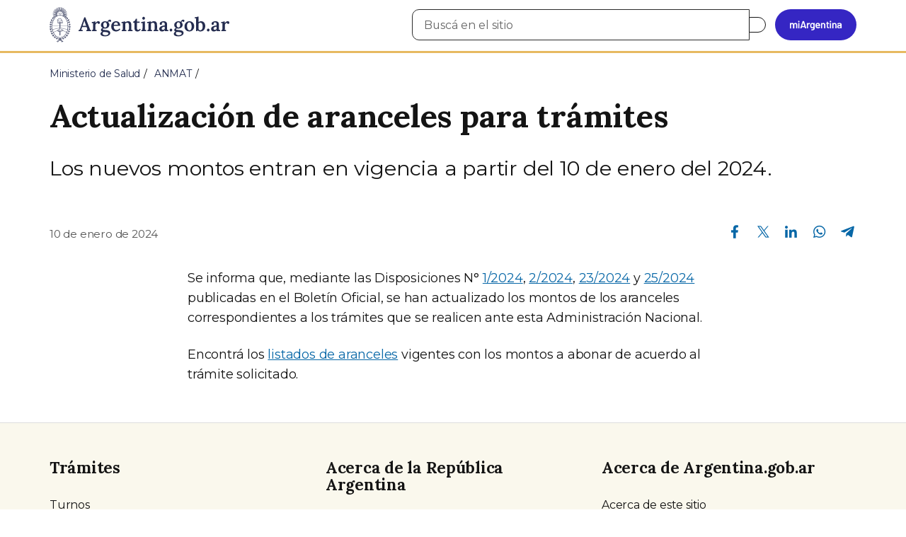

--- FILE ---
content_type: text/css
request_url: https://www.argentina.gob.ar/profiles/argentinagobar/modules/argentinagobar/argentinagobar_webform/css/custom-chosen.css?t6lwxb
body_size: -59
content:
.argentina-chosen {
  width: 100%!important;
}
.chosen-container.chosen-container-single .chosen-single {
  margin: -3px 0 0 0!important;
  border: none!important;
  box-shadow: none!important;
}

.chosen-container-single .chosen-drop {
  left: 1px;
}
.chosen-container-active.chosen-with-drop .chosen-single div b {
  background-position: -16px 8px;
}
.chosen-container-single .chosen-single div b {
  background-position: 0px 8px;
}
td.webform-grid-option,th.webform-grid-option{display:table-cell!important}

.form-group .table-responsive>.table>tbody>tr>td,
.form-group .table-responsive>.table>tbody>tr>th,
.form-group .table-responsive>.table>tfoot>tr>td,
.form-group .table-responsive>.table>tfoot>tr>th,
.form-group .table-responsive>.table>thead>tr>td,
.form-group .table-responsive>.table>thead>tr>th {
    white-space: inherit;
}
.form-group .table-responsive{
	overflow: auto!important
}
@media only screen and (max-width: 768px) {
	table.sticky-header{
		display: none
	}
}


--- FILE ---
content_type: application/javascript
request_url: https://www.argentina.gob.ar/profiles/argentinagobar/modules/argentinagobar/argentinagobar_areas/js/colorFondoGrupoAtajos.js?t6lwxb
body_size: 218
content:
jQuery(document).ready(function () {
   //verifico si exxiste un grupo de atajos en el contenedor para atajos   
   if( jQuery(".section-sm").length)
   {
    //verifico si tiene jumbotron o jumbotron deprecado o viejo encabezado default 
    if( jQuery(".jumbotron").length) 
    {	   
     let grupoAtajos = jQuery(".section-sm");
     
     var encabezado = jQuery("#encabezado");
     
     var hijo = encabezado.children();
     
     var color = hijo.attr('class').split(' ')[0];

     var test = color.split('-');     
     
     if (test.length == 4) {
       color = 'bg-arg-' + test[2];
     }     
     
     //para los viejos encabezados o jumbotron deprecado, por defecto seteo color de fondo azul lighter
     if (color === 'container') color = 'bg-arg-azul';

     color = color + '-lighter';

     var nuevaClase = color + ' section-sm';

     grupoAtajos.attr("class", nuevaClase);

     jQuery(grupoAtajos).attr('id', 'superior');
    } else {
      jQuery('.section-sm .pane-atajos').parent().parent().hide();//ocultar grupo de atajos en el contenedor de atajos  
    }	    
   }
});
/* 
 * To change this license header, choose License Headers in Project Properties.
 * To change this template file, choose Tools | Templates
 * and open the template in the editor.
 */



--- FILE ---
content_type: application/javascript
request_url: https://www.argentina.gob.ar/profiles/argentinagobar/modules/argentinagobar/argentinagobar_tramites/js/resize_media.js?t6lwxb
body_size: 103
content:
jQuery(document).ready(function () {
    let navMenu = jQuery('.nav-menu').first();
    let beforeThis = jQuery('.accion-pasos').first().parent();
    let afterThis = jQuery('.row>.col-md-8').first();

   //chequeo si el nodo tiene campos Descargas o Tramites relacionados
   if( jQuery('#descargas').length || jQuery('#tramites').length)
   {

    // Define the media query
    const mediaQuery = window.matchMedia('(max-width: 992px)');

    // Function to move the block based on the media query
    function handleMediaQueryChange(event) {
        if (event.matches) { // If media query matches (mobile/tablet)
            navMenu.insertBefore(beforeThis);
        } else { // If media query doesn't match (desktop)
            navMenu.insertAfter(afterThis);
        }
    }

    // Add a listener for changes to the media query
    mediaQuery.addListener(handleMediaQueryChange);

    // Call the function initially to set the correct position
    handleMediaQueryChange(mediaQuery);
   }
});



--- FILE ---
content_type: application/javascript
request_url: https://www.argentina.gob.ar/profiles/argentinagobar/themes/contrib/poncho/js/intl.min.js?t6lwxb
body_size: -19
content:
!function(t){"use strict";"function"==typeof define&&define.amd?define(["jquery"],function(e){return t(e,window,document)}):"object"==typeof exports?module.exports=function(e,r){return e=e||window,r=r||("undefined"!=typeof window?require("jquery"):require("jquery")(e)),t(r,e,e.document)}:t(jQuery,window,document)}(function(n,o,e){n.fn.dataTable.ext.order.intl=function(e,r){var t;o.Intl&&(t=new Intl.Collator(e,r),delete(r=n.fn.dataTable.ext.type).order["string-pre"],r.order["string-asc"]=t.compare,r.order["string-desc"]=function(e,r){return-1*t.compare(e,r)})},n.fn.dataTable.ext.order.htmlIntl=function(e,r){var t;o.Intl&&(t=new Intl.Collator(e,r),delete(r=n.fn.dataTable.ext.type).order["html-pre"],r.order["html-asc"]=function(e,r){return e=e.replace(/<.*?>/g,""),r=r.replace(/<.*?>/g,""),t.compare(e,r)},r.order["html-desc"]=function(e,r){return e=e.replace(/<.*?>/g,""),r=r.replace(/<.*?>/g,""),-1*t.compare(e,r)})}});
